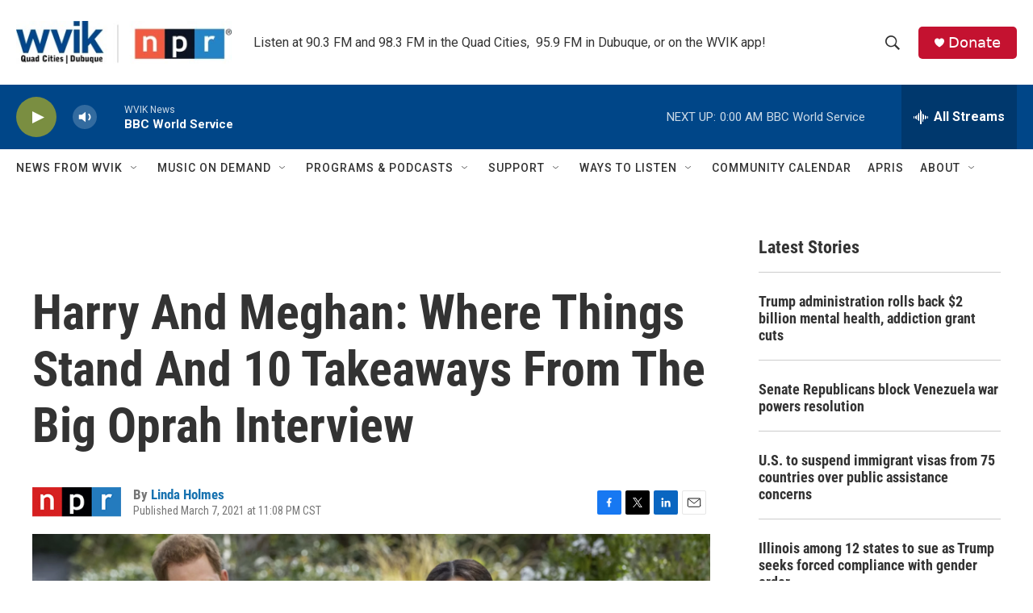

--- FILE ---
content_type: text/html; charset=utf-8
request_url: https://www.google.com/recaptcha/api2/aframe
body_size: -96
content:
<!DOCTYPE HTML><html><head><meta http-equiv="content-type" content="text/html; charset=UTF-8"></head><body><script nonce="gXXn1fEf4TYOljS_tvTsDg">/** Anti-fraud and anti-abuse applications only. See google.com/recaptcha */ try{var clients={'sodar':'https://pagead2.googlesyndication.com/pagead/sodar?'};window.addEventListener("message",function(a){try{if(a.source===window.parent){var b=JSON.parse(a.data);var c=clients[b['id']];if(c){var d=document.createElement('img');d.src=c+b['params']+'&rc='+(localStorage.getItem("rc::a")?sessionStorage.getItem("rc::b"):"");window.document.body.appendChild(d);sessionStorage.setItem("rc::e",parseInt(sessionStorage.getItem("rc::e")||0)+1);localStorage.setItem("rc::h",'1768456157198');}}}catch(b){}});window.parent.postMessage("_grecaptcha_ready", "*");}catch(b){}</script></body></html>